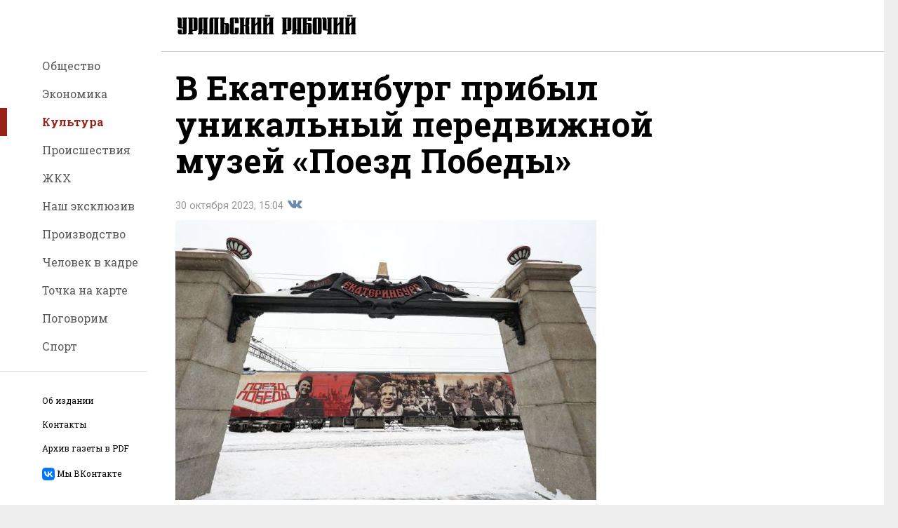

--- FILE ---
content_type: text/html; charset=UTF-8
request_url: https://uralsky-rabochi.ru/news/item/49886
body_size: 9892
content:
<!DOCTYPE html>
<html lang="ru">
<head>
	<title>В Екатеринбург прибыл уникальный передвижной музей «Поезд Победы» - «Уральский рабочий»</title>
		<meta name="viewport" content="width=device-width, user-scalable=no">
	<meta name="description" content="Посмотреть экспозицию можно будет до 2 ноября."/>
	<meta name="keywords" content="Уральский, Рабочий, новости, Екатеринбурга, 14 февраля, 1907, парк, культуры, СМИ"/>
	<link rel="icon" href="/img/favicon.ico" type="image/x-icon"/>
	<link rel="shortcut icon" href="/img/favicon.ico" type="image/x-icon"/>
	<link rel="apple-touch-icon" href="/img/ipad.png"/>
	<link rel="stylesheet" href="/css/main.min.css?time=1550472866">

	<meta property="og:type" content="profile"/>
	<meta property="og:image" content="https://xn----7sbbe6addecj3bpgj0a0fvd.xn--p1ai/media/publications/c/6/c6fd1eb4ac55fe12be49ee2d8a39b869_1152x_.jpg"/>
	<meta property="og:url" content="https://xn----7sbbe6addecj3bpgj0a0fvd.xn--p1ai/news/item/49886"/>
	<meta property="og:title" content="В Екатеринбург прибыл уникальный передвижной музей «Поезд Победы»"/>
	<meta property="og:site_name" content="Газета &laquo;Уральский рабочий&raquo;"/>
	<meta property="og:description" content="Посмотреть экспозицию можно будет до 2 ноября."/>

	<meta name="twitter:domain" content="xn----7sbbe6addecj3bpgj0a0fvd.xn--p1ai"/>
	<meta name="twitter:title" content="В Екатеринбург прибыл уникальный передвижной музей «Поезд Победы»"/>
	<meta name="twitter:description" content="Посмотреть экспозицию можно будет до 2 ноября."/>
	<meta name="twitter:image" content="https://xn----7sbbe6addecj3bpgj0a0fvd.xn--p1ai/media/publications/c/6/c6fd1eb4ac55fe12be49ee2d8a39b869_1152x_.jpg"/>
	<link rel="stylesheet" href="/css/after.css">
	<script src="/js/jquery-3.3.1.min.js"></script>
</head>
<body>
<div class="wrapper">
	<div class="impaired-tools">
	<div class="impaired-tools-font"><span class="impaired-tools-label">Размер текста:</span>
		<div class="impaired-tools-control">
			<input class="impaired-tools-font-switcher normal" id="impaired-tools-font-switcher-normal" type="radio" name="impaired-tools-font" value="normal" checked>
			<label class="impaired-tools-font-switcher-decor" for="impaired-tools-font-switcher-normal">A</label>
			<input class="impaired-tools-font-switcher large" id="impaired-tools-font-switcher-large" type="radio" name="impaired-tools-font" value="large">
			<label class="impaired-tools-font-switcher-decor" for="impaired-tools-font-switcher-large">A</label>
			<input class="impaired-tools-font-switcher huge" id="impaired-tools-font-switcher-huge" type="radio" name="impaired-tools-font" value="huge">
			<label class="impaired-tools-font-switcher-decor" for="impaired-tools-font-switcher-huge">A</label>
			<div class="impaired-tools-font-pointer"></div>
		</div>
	</div>
	<div class="impaired-tools-scheme"><span class="impaired-tools-label">Цвет:</span>
		<div class="impaired-tools-control">
			<input class="impaired-tools-scheme-switcher white-black" id="impaired-tools-scheme-switcher-white-black" type="radio" name="impaired-tools-scheme" value="white-black" checked>
			<label class="impaired-tools-scheme-switcher-decor" for="impaired-tools-scheme-switcher-white-black">A</label>
			<input class="impaired-tools-scheme-switcher black-white" id="impaired-tools-scheme-switcher-black-white" type="radio" name="impaired-tools-scheme" value="black-white">
			<label class="impaired-tools-scheme-switcher-decor" for="impaired-tools-scheme-switcher-black-white">A</label>
			<input class="impaired-tools-scheme-switcher aqua-blue" id="impaired-tools-scheme-switcher-aqua-blue" type="radio" name="impaired-tools-scheme" value="aqua-blue">
			<label class="impaired-tools-scheme-switcher-decor" for="impaired-tools-scheme-switcher-aqua-blue">A</label>
			<input class="impaired-tools-scheme-switcher sand-gray" id="impaired-tools-scheme-switcher-sand-gray" type="radio" name="impaired-tools-scheme" value="sand-gray">
			<label class="impaired-tools-scheme-switcher-decor" for="impaired-tools-scheme-switcher-sand-gray">A</label>
			<input class="impaired-tools-scheme-switcher brown-lime" id="impaired-tools-scheme-switcher-brown-lime" type="radio" name="impaired-tools-scheme" value="brown-lime">
			<label class="impaired-tools-scheme-switcher-decor" for="impaired-tools-scheme-switcher-brown-lime">A</label>
			<div class="impaired-tools-scheme-pointer"></div>
		</div>
	</div>
	<div class="impaired-tools-images"><span class="impaired-tools-label">Изображения:</span>
		<div class="impaired-tools-control">
			<div>
				<input class="impaired-tools-images-switcher show" id="impaired-tools-images-show" type="radio" name="impaired-tools-images" value="show" checked>
				<label class="impaired-tools-images-switcher-decor" for="impaired-tools-images-show">Показывать</label>
			</div>
			<div>
				<input class="impaired-tools-images-switcher hide" id="impaired-tools-images-hide" type="radio" name="impaired-tools-images" value="hide">
				<label class="impaired-tools-images-switcher-decor" for="impaired-tools-images-hide">Не показывать</label>
			</div>
		</div>
	</div>
	<div class="impaired-tools-close icon icon-close js-impaired-tools-hide" title="Отключить режим для слабовидящих"></div>
</div>	<header class="header">
		<div class="burger-button icon icon-burger"></div>
		<div class="logo"><a href="/"><img class="logo-image" src="/images/logo.svg" alt="Газета &quot;Уральский рабочий&quot;"></a></div>
	</header>
	<aside class="nav-panel">
	<nav class="nav">
		<ul class="nav-list">
							<li class="nav-item"><a class="nav-link" href="/news/rubric/1">Общество</a></li>
							<li class="nav-item"><a class="nav-link" href="/news/rubric/10">Экономика</a></li>
							<li class="nav-item nav-item-active"><a class="nav-link" href="/news/rubric/5">Культура</a></li>
							<li class="nav-item"><a class="nav-link" href="/news/rubric/7">Происшествия</a></li>
							<li class="nav-item"><a class="nav-link" href="/news/rubric/3">ЖКХ</a></li>
							<li class="nav-item"><a class="nav-link" href="/news/rubric/14">Наш эксклюзив</a></li>
							<li class="nav-item"><a class="nav-link" href="/news/rubric/15">Производство</a></li>
							<li class="nav-item"><a class="nav-link" href="/news/rubric/17">Человек в кадре</a></li>
							<li class="nav-item"><a class="nav-link" href="/news/rubric/16">Точка на карте</a></li>
							<li class="nav-item"><a class="nav-link" href="/news/rubric/18">Поговорим</a></li>
							<li class="nav-item"><a class="nav-link" href="/news/rubric/12">Спорт</a></li>
					</ul>
	</nav>
	<ul class="site-tools">
		<li class="site-tools-item"><a href="/about/">Об издании</a></li>
		<li class="site-tools-item"><a href="/contacts/">Контакты</a></li>
		<li class="site-tools-item"><a href="/pdf/">Архив газеты в PDF</a></li>
		<li class="site-tools-item"><a href="https://vk.com/ur196" target=_blank> <svg width="18" height="18" viewBox="0 0 18 18" fill="none" xmlns="http://www.w3.org/2000/svg">
<path d="M1.26522 1.26522C0 2.53053 0 4.56718 0 8.64V9.36C0 13.4329 0 15.4695 1.26522 16.7347C2.53053 18 4.56718 18 8.64 18H9.36C13.4329 18 15.4695 18 16.7347 16.7347C18 15.4695 18 13.4329 18 9.36V8.64C18 4.56714 18 2.53049 16.7347 1.26522C15.4695 7.66345e-08 13.4329 0 9.36 0H8.64C4.56714 0 2.53049 7.66345e-08 1.26522 1.26522ZM3.0375 5.47505H5.09251C5.16001 8.91004 6.67499 10.365 7.875 10.665V5.47501H9.81V8.4375C10.995 8.31001 12.24 6.96001 12.66 5.47501H14.595C14.4367 6.24516 14.1212 6.97437 13.6682 7.61703C13.2153 8.25969 12.6346 8.80199 11.9625 9.21001C12.7129 9.58256 13.3757 10.1101 13.9071 10.7579C14.4385 11.4056 14.8263 12.1587 15.045 12.9675H12.915C12.7187 12.265 12.3193 11.6361 11.7669 11.1598C11.2145 10.6834 10.5337 10.3808 9.81 10.29V12.9675H9.57749C5.47501 12.9675 3.13501 10.155 3.0375 5.47501V5.47505Z" fill="#0077FF"/>
</svg> <div style="display: inline;vertical-align: super;"> Мы ВКонтакте </div></a></li>
	</ul>
	<a class="rimg-block" target="_blank" href="https://уральский-рабочий.рф">
	<img class="rimg-block-image" src="/media/rimages/2/5/251e0162637388e0621ef29b3a6909fe.png" alt="Служба по контракту" title="Служба по контракту">
</a>
</aside>	<div class="page">
		<div class="page-content">
							<div class="page-content-text" itemscope itemtype="http://schema.org/Article">
			<meta content="2023-10-30T15:04:04+0500" itemprop="datePublished">
	<meta content="/news/item/49886" itemprop="mainEntityOfPage">
	<div itemprop="publisher" itemscope itemtype="http://schema.org/Organization">
		<meta itemprop="name" content="Газета &laquo;Уральский рабочий&raquo;"/>
		<meta itemprop="address" content="620102, г. Екатеринбург, ул. Московская, дом 54, помещ. 3022 "/>
		<meta itemprop="telephone" content="+7 (343) 3820152"/>
		<span itemprop="logo" itemscope itemtype="https://schema.org/ImageObject">
			<span itemprop="contentUrl" href="'https://xn----7sbbe6addecj3bpgj0a0fvd.xn--p1ai/images/logo.svg'">
				<meta itemprop="width" content="270"/>
				<meta itemprop="height" content="36"/>
			</span>
	</div>
	<div itemprop="author" itemscope itemtype="http://schema.org/Organization">
		<meta itemprop="name" content="Газета &laquo;Уральский рабочий&raquo;"/>
		<meta itemprop="address" content="620102, г. Екатеринбург, ул. Московская, дом 54, помещ. 3022 "/>
		<meta itemprop="telephone" content="+7 (343) 3820152"/>
		<span itemprop="logo" itemscope itemtype="https://schema.org/ImageObject">
			<span itemprop="contentUrl" href="'https://xn----7sbbe6addecj3bpgj0a0fvd.xn--p1ai/images/logo.svg'">
				<meta itemprop="width" content="270"/>
				<meta itemprop="height" content="36"/>
			</span>
	</div>
		<div itemprop="image" itemscope itemtype="https://schema.org/ImageObject">
			<span itemprop="contentUrl" href="https://xn----7sbbe6addecj3bpgj0a0fvd.xn--p1ai/media/publications/c/6/c6fd1eb4ac55fe12be49ee2d8a39b869_1152x_.jpg">
				<meta itemprop="width" content="1152">
				<meta itemprop="height" content="767">
			</span>
		</div>
	
		<h1>В Екатеринбург прибыл уникальный передвижной музей «Поезд Победы»</h1>
		<div class="date">30 октября 2023, 15:04
	<div class="share">
		
		<a href="https://vk.com/share.php?url=https%3A%2F%2Fxn----7sbbe6addecj3bpgj0a0fvd.xn--p1ai%2Fnews%2Fitem%2F49886"
			onclick="window.open(this.href,'','scrollbars=1,resizable=1,width=670,height=420');return false;" rel="nofollow" target="_blank"
			class="share-link icon icon-vk" title="Поделиться во Вконтакте" rel="nofollow">Поделиться во Вконтакте </a>

			</div>
</div>

			<figure class="news-page-image left">
				<a href="/media/publications/c/6/c6fd1eb4ac55fe12be49ee2d8a39b869_1152x_.jpg" class="js-group1 news-page-wide-image"><img src="/media/publications/c/6/c6fd1eb4ac55fe12be49ee2d8a39b869_600x_.jpg" alt=""></a>
				<img src="/media/publications/c/6/c6fd1eb4ac55fe12be49ee2d8a39b869_600x_.jpg" alt="" class="news-page-thin-image">
			</figure>
			<script type="text/javascript">
				$(function () {
					$(".js-group1").colorbox({rel: 'js-group1', transition: "fade", maxWidth: "90%"});
				});
			</script>
						<h3 class="news-page-announce">Посмотреть экспозицию можно будет до 2 ноября.</h3>
				<div itemprop="articleBody">
			<p>В Екатеринбург прибыл уникальный передвижной музей &laquo;Поезд Победы&raquo;. На железнодорожном вокзале уральской столицы его встречали множество горожан и гостей города.</p>
<blockquote class="bordered-blockquote">
<p>&laquo;Поезд Победы &ndash; это сплав традиций и новаторства, сочетание современных технологий, исторической правды и неподдельных эмоций. Школьникам, у которых начались каникулы, будет особенно полезно посетить музей на колесах&raquo;, &mdash; отметил глава Екатеринбурга Алексей Орлов в своем телеграмм-канале.</p>
</blockquote>
<p>Выставка рассказывает о событиях и эпизодах Великой Отечественной войны.&nbsp;Посетители, следуя через десять вагонов, видят первые дни войны, сражения на фронте и спасение в санитарном поезде раненых, ужасы концлагерей. Рассказ, который звучит в аудиогиде выставки, ведется от лица машинистки Лидии &ndash; участницы Великой Отечественной войны, героиню озвучила заслуженная артистка РФ Екатерина Гусева.</p>
<blockquote class="bordered-blockquote">
<p>&laquo;Это &ndash; уникальные ощущения, до мурашек. Чаще всего мы слышим в контексте Великой Отечественной войны историю самой Победы, ее парадную часть. На этой выставке ты воочию видишь путь простого человека, который прошел войну. Такие экспозиции помогают молодому поколению понимать историю своей страны, в какой тяжелой войне она победила и то, как дух людей, &ndash; таких же, как героиня выставки, &ndash; помог выстоять и победить. Очень важно, что сегодня дети могут не просто прочитать об этом в книжке, а прикоснуться к воссозданной картине происходящих в ту эпоху событий&raquo;, &ndash; отметил заместитель губернатора Свердловской области Дмитрий Ионин.</p>
</blockquote>
<p>В этом году организаторы проекта продолжили исторический сценарий поезда &ndash; новый выставочный вагон посвятили правосудию над преступлениями против человечества в годы Второй мировой войны. Так, первая часть вагона отражает тему разработки бактериологического оружия японскими военными, в том числе воспроизводит интерьер биолабораторий, где проводились жестокие эксперименты над людьми. Во второй половине вагона воссоздан фрагмент интерьера зала судебного процесса во Дворце юстиции Нюрнберга. Здесь разместились скульптуры подсудимых &ndash; военных преступников из руководства нацистской Германии, в момент просмотра фильма &laquo;Кинодокументы о зверствах немецко-фашистских захватчиков&raquo;, представленного советской стороной в качестве доказательства виновности руководителей фашисткой Германии.</p>
<p>Просветительский проект будет работать в уральской столице до 2 ноября, после чего сделает остановку в Серове. Посмотреть экспозиции можно по предварительной записи на сайте проекта.</p>		</div>
		<div class="date">30 октября 2023, 15:04
	<div class="share">
		
		<a href="https://vk.com/share.php?url=https%3A%2F%2Fxn----7sbbe6addecj3bpgj0a0fvd.xn--p1ai%2Fnews%2Fitem%2F49886"
			onclick="window.open(this.href,'','scrollbars=1,resizable=1,width=670,height=420');return false;" rel="nofollow" target="_blank"
			class="share-link icon icon-vk" title="Поделиться во Вконтакте" rel="nofollow">Поделиться во Вконтакте </a>

			</div>
</div>

		<div class="news-page-tags">
							<div class="news-page-tags-row">
					Автор статьи: <a href="/news/?author=Служба информации «УР»">Служба информации «УР»</a>, фото: Елена Ельцова</div>
							<div class="news-page-tags-row">Теги: <a href="/news/?tag=екатеринбург">екатеринбург</a>, <a href="/news/?tag=поезд победы">поезд победы</a>, <a href="/news/?tag=музей">музей</a>, <a href="/news/?tag=великая отечественная война">великая отечественная война</a></div>
					</div>
	</div>
<section class="additional">
	<h1 class="additional-title">Другие новости</h1>
	<div class="other-news">
		<section class="news-tiles">
								<div class="news-list-tile">
						<section class="news-list-item">
							<a class="news-list-item-link" href="/news/item/62692">
								<div class="news-list-item-image">
																			<div class="news-list-item-image-frame">
											<img class="news-list-item-image-tag" src="/media/publications/4/3/4344afa665886595ffd34d4e70bbc6e1_600x_.jpg" alt="Сплав музея и театра. Тагильчане превратят производственный опыт в пьесу">
										</div>
																	</div>
								<div class="news-list-item-info">
									<div class="news-list-item-title">Сплав музея и театра. Тагильчане превратят производственный опыт в пьесу</div>
									<div class="news-list-item-date">Вчера, 17:30</div>
								</div>
							</a>
						</section>
					</div>
									<div class="news-list-tile">
						<section class="news-list-item">
							<a class="news-list-item-link" href="/news/item/62647">
								<div class="news-list-item-image">
																			<div class="news-list-item-image-frame">
											<img class="news-list-item-image-tag" src="/media/publications/e/5/e52674ccd232db56028b7074799d4fbf_600x_.jpg" alt="Вечер без масок. В Свердловской детской филармонии впервые отметили День артиста">
										</div>
																	</div>
								<div class="news-list-item-info">
									<div class="news-list-item-title">Вечер без масок. В Свердловской детской филармонии впервые отметили День артиста</div>
									<div class="news-list-item-date">18 января 2026, 11:45</div>
								</div>
							</a>
						</section>
					</div>
									<div class="news-list-tile">
						<section class="news-list-item">
							<a class="news-list-item-link" href="/news/item/62644">
								<div class="news-list-item-image">
																			<div class="news-list-item-image-frame">
											<img class="news-list-item-image-tag" src="/media/publications/d/5/d5cafcc45817563020bc38befa2d40a8_600x_.jpg" alt="Шедевры сцены и секреты закулисья перенесут на киноэкраны Среднего Урала">
										</div>
																	</div>
								<div class="news-list-item-info">
									<div class="news-list-item-title">Шедевры сцены и секреты закулисья перенесут на киноэкраны Среднего Урала</div>
									<div class="news-list-item-date">17 января 2026, 18:44</div>
								</div>
							</a>
						</section>
					</div>
				
							<div class="news-list-tile">
					<section class="news-list-item text large bold">
						<a class="news-list-item-link" href="/news/item/62642">
							<div class="news-list-item-info">
								<div class="news-list-item-title">Два театра Нижнего Тагила получили гранты регионального министерства культуры</div>
								<div class="news-list-item-date">17 января 2026, 14:24</div>
							</div>
						</a>
					</section>
				</div>
			
							<div class="news-list-tile">
											<section class="news-list-item text">
							<a class="news-list-item-link" href="/news/item/62626">
								<div class="news-list-item-info">
									<div class="news-list-item-title">Православная ярмарка «Русь крещеная, святая» в Екатеринбурге собрала  участников из разных стран</div>
									<div class="news-list-item-date">16 января 2026, 14:20</div>
								</div>
							</a>
						</section>
											<section class="news-list-item text">
							<a class="news-list-item-link" href="/news/item/62623">
								<div class="news-list-item-info">
									<div class="news-list-item-title">От этнографии до авангарда: фестиваль «Наследие Урала» соберет лучших мастеров национального костюма</div>
									<div class="news-list-item-date">16 января 2026, 12:33</div>
								</div>
							</a>
						</section>
									</div>
			
							<div class="news-list-tile">
											<section class="news-list-item text">
							<a class="news-list-item-link" href="/news/item/62599">
								<div class="news-list-item-info">
									<div class="news-list-item-title">Фестиваль света «Не Темно» вернется в Екатеринбург в феврале 2026 года</div>
									<div class="news-list-item-date">15 января 2026, 13:48</div>
								</div>
							</a>
						</section>
											<section class="news-list-item text">
							<a class="news-list-item-link" href="/news/item/62597">
								<div class="news-list-item-info">
									<div class="news-list-item-title">Праздник святочных традиций: Центр народной культуры Среднего Урала приглашает на зимнюю сказку</div>
									<div class="news-list-item-date">15 января 2026, 12:49</div>
								</div>
							</a>
						</section>
									</div>
					</section>
	</div>
</section>
		</div>
		<footer class="footer">
	<div class="footer-tools">
		<div class="impaired-vision-version-button icon icon-eye js-impaired-tools-button">Версия для слабовидящих</div>
		<form class="subscribe" action="/">
			<label class="subscribe-label" for="subscribe-email"> 
Программное обеспечение, на котором построен данный сайт, использует в своей работе файлы cookies и рекомендательные технологии. Продолжая просмотр сайта, Вы даёте согласие на их использование. Ознакомьтесь с <a href="/privacypolicy" target="_blank" title="Политика конфиденциальности ГАУСО «Уральский рабочий»" rel="nofollow">Политикой конфиденциальности ГАУСО «Уральский рабочий»</a>. Подпишитесь на нашу рассылку. </label>
			<div class="subscribe-field">
				<div class="subscribe-field-shadow-helper"></div>
				<input class="subscribe-field-input" size="1" type="text" placeholder="Ваш e-mail" id="subscribe-email">
				<input class="subscribe-field-submit" type="submit" value="Отправить">
			</div>
		</form>
		<div class="footer-links">
			<ul class="footer-nav">
				<li class="footer-nav-item"><a class="footer-nav-link" href="/about/">Об издании</a></li>
				<li class="footer-nav-item"><a class="footer-nav-link" href="/contacts/">Контакты</a></li>
			</ul>
			<div style="cursor: crosshair;background: #eee; border-radius: 5px; padding: 10px;font-family: sans-serif; font-size: 10px; display: inline-block;white-space: nowrap;color: #607D8B;">
	<img src="[data-uri]" style="float: left;margin-right: 5px;"/>Нашли&nbsp;ошибку?
	<br>
	<span>Ctrl/Cmd&nbsp;+&nbsp;Enter</span>
</div>					</div>
	</div>
	<div class="footer-info">
		<p align="justify">Сетевое издание «уральский-рабочий.рф» (18+). Зарегистрировано в Федеральной службе по надзору в сфере связи, информационных технологий и массовых коммуникаций (Роскомнадзор). Свидетельство о регистрации СМИ ЭЛ № ФС 77 - 76185 от 08.07.2019. Учредитель: ГАУСО «Уральский рабочий». Адрес редакции: 620102, г. Екатеринбург, ул. Московская, дом 54, помещ. 3022, телефон +7 (343) 3820152. Главный редактор: Гусев Максим Олегович.</p>
		<p align="justify">Публикуем главные, свежие, актуальные новости Свердловской области и Екатеринбурга. Фоторепортажи, интервью, экспертные мнения, материалы об истории Урала и Свердловской области. Обзор событий на главные темы общества, экономики, культуры и спорта. Резонансные заявления губернатора, чиновников и общественных деятелей, жизнь уральских муниципалитетов, эксклюзивная информация из территорий Свердловской области. На сайте размещен электронный архив печатной версии &laquo;Уральского рабочего&raquo;, подборка номеров газеты в формате PDF.</p>
		<p align="justify">Письма, предложения, авторские материалы и пресс-релизы, а также сообщения об ошибках принимаются на электронный адрес редакции <a href="mailto:ur907@ya.ru">ur907@ya.ru</a>.</p>
				<p align="justify">При использовании материалов сайта ссылка обязательна.</p>
	<p align="justify">
<div class="ya-site-form ya-site-form_inited_no" data-bem="{&quot;action&quot;:&quot;https://yandex.ru/search/site/&quot;,&quot;arrow&quot;:true,&quot;bg&quot;:&quot;#999999&quot;,&quot;fontsize&quot;:12,&quot;fg&quot;:&quot;#000000&quot;,&quot;language&quot;:&quot;ru&quot;,&quot;logo&quot;:&quot;rb&quot;,&quot;publicname&quot;:&quot;Поиск по сайту Уральский Рабочий&quot;,&quot;suggest&quot;:true,&quot;target&quot;:&quot;_blank&quot;,&quot;tld&quot;:&quot;ru&quot;,&quot;type&quot;:2,&quot;usebigdictionary&quot;:true,&quot;searchid&quot;:13674793,&quot;input_fg&quot;:&quot;#000000&quot;,&quot;input_bg&quot;:&quot;#ffffff&quot;,&quot;input_fontStyle&quot;:&quot;normal&quot;,&quot;input_fontWeight&quot;:&quot;normal&quot;,&quot;input_placeholder&quot;:&quot;Поиск по сайту&quot;,&quot;input_placeholderColor&quot;:&quot;#000000&quot;,&quot;input_borderColor&quot;:&quot;#cccccc&quot;}"><form action="https://yandex.ru/search/site/" method="get" target="_blank" accept-charset="utf-8"><input type="hidden" name="searchid" value="13674793"/><input type="hidden" name="l10n" value="ru"/><input type="hidden" name="reqenc" value=""/><input type="search" name="text" value=""/><input type="submit" value="Найти"/></form></div><style type="text/css">.ya-page_js_yes .ya-site-form_inited_no { display: none; }</style><script type="text/javascript">(function(w,d,c){var s=d.createElement('script'),h=d.getElementsByTagName('script')[0],e=d.documentElement;if((' '+e.className+' ').indexOf(' ya-page_js_yes ')===-1){e.className+=' ya-page_js_yes';}s.type='text/javascript';s.async=true;s.charset='utf-8';s.src=(d.location.protocol==='https:'?'https:':'http:')+'//site.yandex.net/v2.0/js/all.js';h.parentNode.insertBefore(s,h);(w[c]||(w[c]=[])).push(function(){Ya.Site.Form.init()})})(window,document,'yandex_site_callbacks');</script>
	</p>





		<div class="counters">
			<div class="counter"><!-- Yandex.Metrika counter -->
<div style="display:none;"><script type="text/javascript">
		(function(w, c) {
			(w[c] = w[c] || []).push(function() {
				try {
					w.yaCounter13055863 = new Ya.Metrika({id:13055863, enableAll: true, webvisor:true});
				}
				catch(e) { }
			});
		})(window, "yandex_metrika_callbacks");
	</script></div>
<script src="//mc.yandex.ru/metrika/watch.js" type="text/javascript" defer="defer"></script>
<noscript><div><img src="//mc.yandex.ru/watch/13055863" style="position:absolute; left:-9999px;" alt="" /></div></noscript>
<!-- /Yandex.Metrika counter -->


<!-- Yandex.Metrika counter -->
	<script type="text/javascript" >
	   (function(m,e,t,r,i,k,a){m[i]=m[i]||function(){(m[i].a=m[i].a||[]).push(arguments)};
	   m[i].l=1*new Date();k=e.createElement(t),a=e.getElementsByTagName(t)[0],k.async=1,k.src=r,a.parentNode.insertBefore(k,a)})
	   (window, document, "script", "https://mc.yandex.ru/metrika/tag.js", "ym");
	
	   ym(48850784, "init", {
			clickmap:true,
			trackLinks:true,
			accurateTrackBounce:true,
			webvisor:true
	   });
	</script>
	<noscript><div><img src="https://mc.yandex.ru/watch/48850784" style="position:absolute; left:-9999px;" alt="" /></div></noscript>
	<!-- /Yandex.Metrika counter -->
		
		
		<!-- Yandex.Metrika counter sv -->
			<script type="text/javascript" >
			   (function(m,e,t,r,i,k,a){m[i]=m[i]||function(){(m[i].a=m[i].a||[]).push(arguments)};
			   m[i].l=1*new Date();k=e.createElement(t),a=e.getElementsByTagName(t)[0],k.async=1,k.src=r,a.parentNode.insertBefore(k,a)})
			   (window, document, "script", "https://mc.yandex.ru/metrika/tag.js", "ym");
			
			   ym(47016051, "init", {
					clickmap:true,
					trackLinks:true,
					accurateTrackBounce:true
			   });
			</script>
			<noscript><div><img src="https://mc.yandex.ru/watch/47016051" style="position:absolute; left:-9999px;" alt="" /></div></noscript>
			<!-- /Yandex.Metrika counter sv -->







<!--LiveInternet counter<script type="text/javascript"><!--
	document.write("<a href='http://www.liveinternet.ru/click' "+
		"target=_blank><img src='//counter.yadro.ru/hit?t45.1;r"+
		escape(document.referrer)+((typeof(screen)=="undefined")?"":
			";s"+screen.width+"*"+screen.height+"*"+(screen.colorDepth?
			screen.colorDepth:screen.pixelDepth))+";u"+escape(document.URL)+
		";h"+escape(document.title.substring(0,80))+";"+Math.random()+
		"' alt='' title='LiveInternet' "+
		"border='0' width='31' height='31' align='left'><\/a>")-->
<!--	</script>--><!--/LiveInternet-->
</div>
		</div>
	</div>
</footer>	</div>
</div>
<script src="/js/page.js"></script>
<script src="/js/impaired_tools.min.js"></script>
<link href="https://fonts.googleapis.com/css?family=Roboto+Slab:400,700%7CRoboto:300i,400,700&subset=cyrillic" type="text/css" rel="stylesheet">
<script src="/js/jquery.colorbox-min.js"></script><script src="/js/i18n/jquery.colorbox-ru.js"></script><script src="https://cdnjs.cloudflare.com/ajax/libs/fotorama/4.6.4/fotorama.js"></script><script src="/molly/molly.min.js"></script><link rel="stylesheet" href="/css/colorbox.css"><link rel="stylesheet" href="https://cdnjs.cloudflare.com/ajax/libs/fotorama/4.6.4/fotorama.css"></body>
</html>
